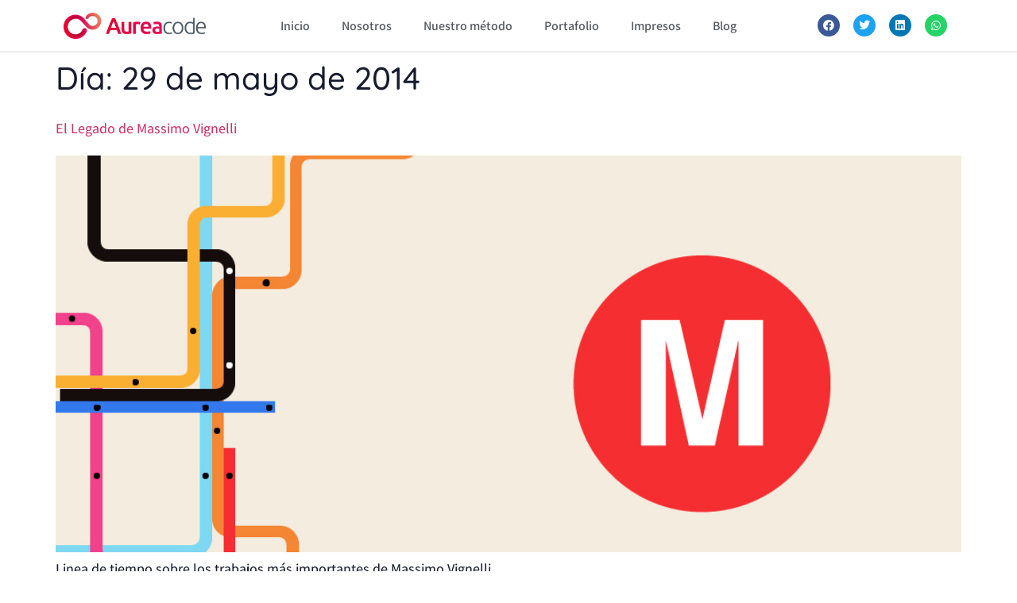

--- FILE ---
content_type: text/css
request_url: https://aureacode.com/wp-content/uploads/elementor/css/post-1856.css?ver=1768277935
body_size: -71
content:
.elementor-kit-1856{--e-global-color-primary:#42505A;--e-global-color-secondary:#54595F;--e-global-color-text:#2E2E2E;--e-global-color-accent:#EE2961;--e-global-color-e27a41e:#EE2961;--e-global-color-49e61e7:#ED1A3B;--e-global-color-c9275ac:#F47E60;--e-global-color-1ea6527:#FFFFFF;--e-global-color-2d95f73:#000000;--e-global-color-623dfbb:#FCFAF5;--e-global-color-353cc1f:#AAAAAA;--e-global-typography-primary-font-family:"Assistant";--e-global-typography-primary-font-size:16px;--e-global-typography-primary-font-weight:500;--e-global-typography-secondary-font-family:"Assistant";--e-global-typography-secondary-font-weight:400;--e-global-typography-text-font-family:"Assistant";--e-global-typography-text-font-size:16px;--e-global-typography-text-font-weight:400;--e-global-typography-accent-font-family:"Quicksand";--e-global-typography-accent-font-size:16px;--e-global-typography-accent-font-weight:400;color:#161C2D;font-family:"Assistant", Sans-serif;font-size:18px;font-weight:500;}.elementor-kit-1856 e-page-transition{background-color:#FFBC7D;}.elementor-kit-1856 a{font-family:"Assistant", Sans-serif;font-size:18px;}.elementor-kit-1856 h1{font-family:"Quicksand", Sans-serif;}.elementor-kit-1856 h2{font-family:"Quicksand", Sans-serif;line-height:37px;}.elementor-kit-1856 h3{font-family:"Quicksand", Sans-serif;line-height:33px;}.elementor-kit-1856 h4{font-family:"Quicksand", Sans-serif;line-height:32px;}.elementor-kit-1856 h5{font-family:"Quicksand", Sans-serif;line-height:29px;}.elementor-kit-1856 h6{font-family:"Quicksand", Sans-serif;}.elementor-section.elementor-section-boxed > .elementor-container{max-width:1140px;}.e-con{--container-max-width:1140px;}.elementor-widget:not(:last-child){margin-block-end:20px;}.elementor-element{--widgets-spacing:20px 20px;--widgets-spacing-row:20px;--widgets-spacing-column:20px;}{}h1.entry-title{display:var(--page-title-display);}@media(max-width:1024px){.elementor-section.elementor-section-boxed > .elementor-container{max-width:1024px;}.e-con{--container-max-width:1024px;}}@media(max-width:767px){.elementor-kit-1856 h2{font-size:24px;line-height:30px;}.elementor-section.elementor-section-boxed > .elementor-container{max-width:767px;}.e-con{--container-max-width:767px;}}

--- FILE ---
content_type: text/css
request_url: https://aureacode.com/wp-content/uploads/elementor/css/post-1937.css?ver=1768279769
body_size: 357
content:
.elementor-1937 .elementor-element.elementor-element-841d2c5:not(.elementor-motion-effects-element-type-background), .elementor-1937 .elementor-element.elementor-element-841d2c5 > .elementor-motion-effects-container > .elementor-motion-effects-layer{background-color:var( --e-global-color-1ea6527 );}.elementor-1937 .elementor-element.elementor-element-841d2c5{border-style:solid;border-width:0px 0px 1px 0px;border-color:#D8D8D8;transition:background 0.3s, border 0.3s, border-radius 0.3s, box-shadow 0.3s;}.elementor-1937 .elementor-element.elementor-element-841d2c5 > .elementor-background-overlay{transition:background 0.3s, border-radius 0.3s, opacity 0.3s;}.elementor-bc-flex-widget .elementor-1937 .elementor-element.elementor-element-48dc791.elementor-column .elementor-widget-wrap{align-items:center;}.elementor-1937 .elementor-element.elementor-element-48dc791.elementor-column.elementor-element[data-element_type="column"] > .elementor-widget-wrap.elementor-element-populated{align-content:center;align-items:center;}.elementor-1937 .elementor-element.elementor-element-ee04b24 > .elementor-widget-container{padding:6px 0px 6px 0px;}.elementor-1937 .elementor-element.elementor-element-ee04b24{text-align:left;}.elementor-1937 .elementor-element.elementor-element-ee04b24 img{width:86%;}.elementor-bc-flex-widget .elementor-1937 .elementor-element.elementor-element-08bde35.elementor-column .elementor-widget-wrap{align-items:flex-end;}.elementor-1937 .elementor-element.elementor-element-08bde35.elementor-column.elementor-element[data-element_type="column"] > .elementor-widget-wrap.elementor-element-populated{align-content:flex-end;align-items:flex-end;}.elementor-1937 .elementor-element.elementor-element-08bde35 > .elementor-element-populated{margin:0px 0px 0px 0px;--e-column-margin-right:0px;--e-column-margin-left:0px;padding:0px 0px 0px 0px;}.elementor-1937 .elementor-element.elementor-element-1f2bf5f .elementor-menu-toggle{margin-left:auto;}.elementor-1937 .elementor-element.elementor-element-1f2bf5f .elementor-nav-menu .elementor-item{font-size:16px;font-weight:600;}.elementor-1937 .elementor-element.elementor-element-1f2bf5f .elementor-nav-menu--main .elementor-item{color:var( --e-global-color-secondary );fill:var( --e-global-color-secondary );padding-top:22px;padding-bottom:22px;}.elementor-1937 .elementor-element.elementor-element-1f2bf5f .elementor-nav-menu--main .elementor-item:hover,
					.elementor-1937 .elementor-element.elementor-element-1f2bf5f .elementor-nav-menu--main .elementor-item.elementor-item-active,
					.elementor-1937 .elementor-element.elementor-element-1f2bf5f .elementor-nav-menu--main .elementor-item.highlighted,
					.elementor-1937 .elementor-element.elementor-element-1f2bf5f .elementor-nav-menu--main .elementor-item:focus{color:var( --e-global-color-text );fill:var( --e-global-color-text );}.elementor-1937 .elementor-element.elementor-element-1f2bf5f .elementor-nav-menu--main:not(.e--pointer-framed) .elementor-item:before,
					.elementor-1937 .elementor-element.elementor-element-1f2bf5f .elementor-nav-menu--main:not(.e--pointer-framed) .elementor-item:after{background-color:var( --e-global-color-e27a41e );}.elementor-1937 .elementor-element.elementor-element-1f2bf5f .e--pointer-framed .elementor-item:before,
					.elementor-1937 .elementor-element.elementor-element-1f2bf5f .e--pointer-framed .elementor-item:after{border-color:var( --e-global-color-e27a41e );}.elementor-1937 .elementor-element.elementor-element-1f2bf5f .elementor-nav-menu--dropdown a:hover,
					.elementor-1937 .elementor-element.elementor-element-1f2bf5f .elementor-nav-menu--dropdown a:focus,
					.elementor-1937 .elementor-element.elementor-element-1f2bf5f .elementor-nav-menu--dropdown a.elementor-item-active,
					.elementor-1937 .elementor-element.elementor-element-1f2bf5f .elementor-nav-menu--dropdown a.highlighted,
					.elementor-1937 .elementor-element.elementor-element-1f2bf5f .elementor-menu-toggle:hover,
					.elementor-1937 .elementor-element.elementor-element-1f2bf5f .elementor-menu-toggle:focus{color:var( --e-global-color-1ea6527 );}.elementor-1937 .elementor-element.elementor-element-1f2bf5f .elementor-nav-menu--dropdown a:hover,
					.elementor-1937 .elementor-element.elementor-element-1f2bf5f .elementor-nav-menu--dropdown a:focus,
					.elementor-1937 .elementor-element.elementor-element-1f2bf5f .elementor-nav-menu--dropdown a.elementor-item-active,
					.elementor-1937 .elementor-element.elementor-element-1f2bf5f .elementor-nav-menu--dropdown a.highlighted{background-color:var( --e-global-color-e27a41e );}.elementor-1937 .elementor-element.elementor-element-1f2bf5f .elementor-nav-menu--dropdown a.elementor-item-active{color:var( --e-global-color-1ea6527 );background-color:var( --e-global-color-c9275ac );}.elementor-1937 .elementor-element.elementor-element-1f2bf5f .elementor-nav-menu--dropdown{border-style:solid;border-color:#D4D4D4;}.elementor-1937 .elementor-element.elementor-element-1f2bf5f div.elementor-menu-toggle:hover, .elementor-1937 .elementor-element.elementor-element-1f2bf5f div.elementor-menu-toggle:focus{color:var( --e-global-color-e27a41e );}.elementor-1937 .elementor-element.elementor-element-1f2bf5f div.elementor-menu-toggle:hover svg, .elementor-1937 .elementor-element.elementor-element-1f2bf5f div.elementor-menu-toggle:focus svg{fill:var( --e-global-color-e27a41e );}.elementor-bc-flex-widget .elementor-1937 .elementor-element.elementor-element-ef8fd7f.elementor-column .elementor-widget-wrap{align-items:center;}.elementor-1937 .elementor-element.elementor-element-ef8fd7f.elementor-column.elementor-element[data-element_type="column"] > .elementor-widget-wrap.elementor-element-populated{align-content:center;align-items:center;}.elementor-1937 .elementor-element.elementor-element-bf2492b{--grid-template-columns:repeat(0, auto);--icon-size:14px;--grid-column-gap:13px;--grid-row-gap:0px;}.elementor-1937 .elementor-element.elementor-element-bf2492b .elementor-widget-container{text-align:right;}.elementor-theme-builder-content-area{height:400px;}.elementor-location-header:before, .elementor-location-footer:before{content:"";display:table;clear:both;}@media(max-width:767px){.elementor-1937 .elementor-element.elementor-element-48dc791{width:50%;}.elementor-1937 .elementor-element.elementor-element-ee04b24 img{width:100%;}.elementor-1937 .elementor-element.elementor-element-08bde35{width:50%;}.elementor-bc-flex-widget .elementor-1937 .elementor-element.elementor-element-08bde35.elementor-column .elementor-widget-wrap{align-items:center;}.elementor-1937 .elementor-element.elementor-element-08bde35.elementor-column.elementor-element[data-element_type="column"] > .elementor-widget-wrap.elementor-element-populated{align-content:center;align-items:center;}.elementor-1937 .elementor-element.elementor-element-1f2bf5f > .elementor-widget-container{padding:8px 13px 0px 0px;}.elementor-1937 .elementor-element.elementor-element-1f2bf5f .elementor-nav-menu--dropdown{border-width:0px 0px 1px 0px;}.elementor-1937 .elementor-element.elementor-element-1f2bf5f .elementor-nav-menu--main > .elementor-nav-menu > li > .elementor-nav-menu--dropdown, .elementor-1937 .elementor-element.elementor-element-1f2bf5f .elementor-nav-menu__container.elementor-nav-menu--dropdown{margin-top:20px !important;}}@media(min-width:768px){.elementor-1937 .elementor-element.elementor-element-48dc791{width:20%;}.elementor-1937 .elementor-element.elementor-element-08bde35{width:60%;}.elementor-1937 .elementor-element.elementor-element-ef8fd7f{width:19.332%;}}

--- FILE ---
content_type: text/css
request_url: https://aureacode.com/wp-content/uploads/elementor/css/post-2160.css?ver=1768279769
body_size: 306
content:
.elementor-2160 .elementor-element.elementor-element-7ef470d:not(.elementor-motion-effects-element-type-background), .elementor-2160 .elementor-element.elementor-element-7ef470d > .elementor-motion-effects-container > .elementor-motion-effects-layer{background-color:#FCFAF5;}.elementor-2160 .elementor-element.elementor-element-7ef470d > .elementor-container{min-height:20vh;}.elementor-2160 .elementor-element.elementor-element-7ef470d{transition:background 0.3s, border 0.3s, border-radius 0.3s, box-shadow 0.3s;margin-top:0px;margin-bottom:0px;padding:20px 0px 80px 0px;}.elementor-2160 .elementor-element.elementor-element-7ef470d > .elementor-background-overlay{transition:background 0.3s, border-radius 0.3s, opacity 0.3s;}.elementor-2160 .elementor-element.elementor-element-f0e2386 > .elementor-widget-wrap > .elementor-widget:not(.elementor-widget__width-auto):not(.elementor-widget__width-initial):not(:last-child):not(.elementor-absolute){margin-bottom:28px;}.elementor-2160 .elementor-element.elementor-element-a58ae45{text-align:left;}.elementor-2160 .elementor-element.elementor-element-a58ae45 img{width:64%;}.elementor-2160 .elementor-element.elementor-element-451a3e2{--grid-template-columns:repeat(0, auto);--icon-size:20px;--grid-column-gap:20px;--grid-row-gap:0px;}.elementor-2160 .elementor-element.elementor-element-451a3e2 .elementor-widget-container{text-align:left;}.elementor-2160 .elementor-element.elementor-element-451a3e2 .elementor-social-icon{background-color:rgba(2, 1, 1, 0);--icon-padding:0em;}.elementor-2160 .elementor-element.elementor-element-451a3e2 .elementor-social-icon i{color:#6F6F6F;}.elementor-2160 .elementor-element.elementor-element-451a3e2 .elementor-social-icon svg{fill:#6F6F6F;}.elementor-2160 .elementor-element.elementor-element-451a3e2 .elementor-social-icon:hover i{color:#000000;}.elementor-2160 .elementor-element.elementor-element-451a3e2 .elementor-social-icon:hover svg{fill:#000000;}.elementor-2160 .elementor-element.elementor-element-c13407c .elementor-icon-box-wrapper{align-items:start;}.elementor-2160 .elementor-element.elementor-element-c13407c{--icon-box-icon-margin:12px;}.elementor-2160 .elementor-element.elementor-element-c13407c .elementor-icon-box-title{margin-block-end:19px;}.elementor-2160 .elementor-element.elementor-element-c13407c.elementor-view-stacked .elementor-icon{background-color:var( --e-global-color-accent );}.elementor-2160 .elementor-element.elementor-element-c13407c.elementor-view-framed .elementor-icon, .elementor-2160 .elementor-element.elementor-element-c13407c.elementor-view-default .elementor-icon{fill:var( --e-global-color-accent );color:var( --e-global-color-accent );border-color:var( --e-global-color-accent );}.elementor-2160 .elementor-element.elementor-element-c13407c .elementor-icon{font-size:24px;}.elementor-2160 .elementor-element.elementor-element-c13407c .elementor-icon-box-title, .elementor-2160 .elementor-element.elementor-element-c13407c .elementor-icon-box-title a{font-size:18px;line-height:0px;}.elementor-2160 .elementor-element.elementor-element-c13407c .elementor-icon-box-description{font-size:16px;line-height:22px;}.elementor-2160 .elementor-element.elementor-element-860620a .elementor-icon-box-wrapper{align-items:start;}.elementor-2160 .elementor-element.elementor-element-860620a{--icon-box-icon-margin:12px;}.elementor-2160 .elementor-element.elementor-element-860620a .elementor-icon-box-title{margin-block-end:19px;}.elementor-2160 .elementor-element.elementor-element-860620a.elementor-view-stacked .elementor-icon{background-color:var( --e-global-color-accent );}.elementor-2160 .elementor-element.elementor-element-860620a.elementor-view-framed .elementor-icon, .elementor-2160 .elementor-element.elementor-element-860620a.elementor-view-default .elementor-icon{fill:var( --e-global-color-accent );color:var( --e-global-color-accent );border-color:var( --e-global-color-accent );}.elementor-2160 .elementor-element.elementor-element-860620a .elementor-icon{font-size:24px;}.elementor-2160 .elementor-element.elementor-element-860620a .elementor-icon-box-title, .elementor-2160 .elementor-element.elementor-element-860620a .elementor-icon-box-title a{font-size:18px;line-height:0px;}.elementor-2160 .elementor-element.elementor-element-860620a .elementor-icon-box-description{font-size:16px;line-height:22px;}.elementor-2160 .elementor-element.elementor-element-92b806a .elementor-icon-box-wrapper{align-items:start;}.elementor-2160 .elementor-element.elementor-element-92b806a{--icon-box-icon-margin:12px;}.elementor-2160 .elementor-element.elementor-element-92b806a .elementor-icon-box-title{margin-block-end:19px;}.elementor-2160 .elementor-element.elementor-element-92b806a.elementor-view-stacked .elementor-icon{background-color:var( --e-global-color-accent );}.elementor-2160 .elementor-element.elementor-element-92b806a.elementor-view-framed .elementor-icon, .elementor-2160 .elementor-element.elementor-element-92b806a.elementor-view-default .elementor-icon{fill:var( --e-global-color-accent );color:var( --e-global-color-accent );border-color:var( --e-global-color-accent );}.elementor-2160 .elementor-element.elementor-element-92b806a .elementor-icon{font-size:24px;}.elementor-2160 .elementor-element.elementor-element-92b806a .elementor-icon-box-title, .elementor-2160 .elementor-element.elementor-element-92b806a .elementor-icon-box-title a{font-size:18px;line-height:0px;}.elementor-2160 .elementor-element.elementor-element-92b806a .elementor-icon-box-description{font-size:16px;line-height:22px;}.elementor-theme-builder-content-area{height:400px;}.elementor-location-header:before, .elementor-location-footer:before{content:"";display:table;clear:both;}@media(max-width:1024px) and (min-width:768px){.elementor-2160 .elementor-element.elementor-element-f0e2386{width:100%;}.elementor-2160 .elementor-element.elementor-element-6223050{width:33.33%;}.elementor-2160 .elementor-element.elementor-element-16bb4f6{width:33.33%;}.elementor-2160 .elementor-element.elementor-element-45fad1a{width:33.33%;}}@media(max-width:1024px){.elementor-2160 .elementor-element.elementor-element-7ef470d > .elementor-container{min-height:25vh;}.elementor-2160 .elementor-element.elementor-element-7ef470d{padding:0% 3% 0% 3%;}.elementor-2160 .elementor-element.elementor-element-451a3e2 .elementor-widget-container{text-align:left;}}@media(max-width:767px){.elementor-2160 .elementor-element.elementor-element-7ef470d > .elementor-container{min-height:60vh;}.elementor-2160 .elementor-element.elementor-element-7ef470d{padding:40px 40px 40px 40px;}.elementor-2160 .elementor-element.elementor-element-f0e2386.elementor-column > .elementor-widget-wrap{justify-content:center;}.elementor-2160 .elementor-element.elementor-element-f0e2386 > .elementor-element-populated{padding:80px 0px 80px 0px;}.elementor-2160 .elementor-element.elementor-element-a58ae45{text-align:center;}.elementor-2160 .elementor-element.elementor-element-a58ae45 img{width:90%;}.elementor-2160 .elementor-element.elementor-element-451a3e2 .elementor-widget-container{text-align:center;}.elementor-2160 .elementor-element.elementor-element-6223050 > .elementor-element-populated{padding:10px 10px 30px 10px;}.elementor-2160 .elementor-element.elementor-element-16bb4f6 > .elementor-element-populated{padding:10px 10px 30px 10px;}.elementor-2160 .elementor-element.elementor-element-45fad1a > .elementor-element-populated{padding:10px 10px 30px 10px;}}